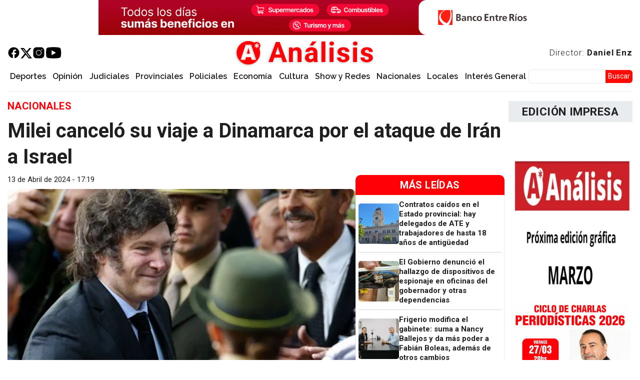

--- FILE ---
content_type: text/html; charset=utf-8
request_url: https://www.google.com/recaptcha/api2/aframe
body_size: 270
content:
<!DOCTYPE HTML><html><head><meta http-equiv="content-type" content="text/html; charset=UTF-8"></head><body><script nonce="RWkVjkGax7wKk8HtHFeHOw">/** Anti-fraud and anti-abuse applications only. See google.com/recaptcha */ try{var clients={'sodar':'https://pagead2.googlesyndication.com/pagead/sodar?'};window.addEventListener("message",function(a){try{if(a.source===window.parent){var b=JSON.parse(a.data);var c=clients[b['id']];if(c){var d=document.createElement('img');d.src=c+b['params']+'&rc='+(localStorage.getItem("rc::a")?sessionStorage.getItem("rc::b"):"");window.document.body.appendChild(d);sessionStorage.setItem("rc::e",parseInt(sessionStorage.getItem("rc::e")||0)+1);localStorage.setItem("rc::h",'1769089063609');}}}catch(b){}});window.parent.postMessage("_grecaptcha_ready", "*");}catch(b){}</script></body></html>